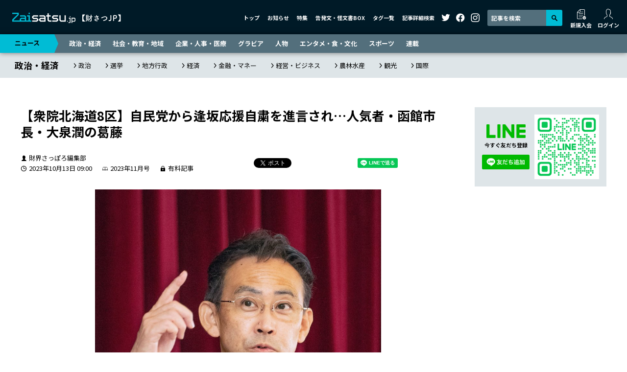

--- FILE ---
content_type: text/html; charset=UTF-8
request_url: https://zaisatsu.jp/news/article-37896/
body_size: 50896
content:
<!DOCTYPE html>
<html lang="ja">
<head>
<!-- Google tag (gtag.js) -->
<script async src="https://www.googletagmanager.com/gtag/js?id=G-016S4QTPYF"></script>
<script>
  window.dataLayer = window.dataLayer || [];
  function gtag(){dataLayer.push(arguments);}
  gtag('js', new Date());

  gtag('config', 'G-016S4QTPYF');
</script>
<!-- Google tag (gtag.js) -->
<script async src="https://www.googletagmanager.com/gtag/js?id=UA-57563446-2"></script>
<script>
  window.dataLayer = window.dataLayer || [];
  function gtag(){dataLayer.push(arguments);}
  gtag('js', new Date());

  gtag('config', 'UA-57563446-2');
</script>
<meta charset="UTF-8">
<meta name="viewport" content="width=device-width, initial-scale=1">
<meta http-equiv="X-UA-Compatible" content="IE=edge">
<link rel="preconnect" href="https://fonts.googleapis.com">
<link rel="preconnect" href="https://fonts.gstatic.com" crossorigin>
<link href="https://fonts.googleapis.com/css2?family=Noto+Sans+JP:wght@400;700&display=swap" rel="stylesheet">
<link rel="stylesheet" href="/wp-content/themes/zaisatsu.jp/assets/css/style.min.css?2">
<style>
  .aside-line{
    background: #dee5e8;
    padding: 15px;
    display: flex;
    align-items: center;
    max-width: 269px;
    margin: 0 auto 40px;
  }
  .aside-line_sp{
    margin-bottom: 30px;
  }
  .aside-line-content{
    width: 120px;
    padding-right: 10px;
  }
  .aside-line-title{
    text-align: center;
  }
  .aside-line-title img {
    width: 80px;
    margin-bottom: 5px;
  }
  .aside-line-title p {
    font-size: 11px;
    font-weight: bold;
    margin-bottom: 10px;
  }
  .aside-line-ID {
    background: #fff;
    font-size: 12px;
    line-height: 1.25;
    padding: 3px 0;
    margin-bottom: 8px;
    text-align: center;
  }
  .aside-line-ID dt {
    font-weight: bold;
  }
  .aside-line-ID dd {
    color: #00b900;
    font-weight: bold;
    margin-bottom: 0;
  }
  .aside-line-img{
    width: 149px;
  }
  @media (min-width: 1012px){
    .aside-line_sp{
      display: none;
    }
  }
  #enquete_conf .gHeader, #update_card .gHeader { z-index: 9998; }
  .homeNews-article-heading,
  .article-md-heading {
    word-break: break-all;
  }
</style>
<meta name="description" content="「与党とのパイプ」で、首長が頼りにするのは地元選出の国会議員。だが、野党の衆院議員の応援を受けて当選した。次期衆院選でどちらを重要視するのか。函館市長の大泉潤、どうでしょう。（敬称略） 市長選のことは水に流して…… 　今...">
<meta property="og:url" content="https://zaisatsu.jp/news/article-37896/">
<meta property="og:title" content="【衆院北海道8区】自民党から逢坂応援自粛を進言され…人気者・函館市長・大泉潤の葛藤 ｜ ニュース ｜ Zaisatsu.jp【財さつJP】">
<meta property="og:description" content="「与党とのパイプ」で、首長が頼りにするのは地元選出の国会議員。だが、野党の衆院議員の応援を受けて当選した。次期衆院選でどちらを重要視するのか。函館市長の大泉潤、どうでしょう。（敬称略） 市長選のことは水に流して…… 　今...">
<meta property="og:site_name" content="Zaisatsu.jp【財さつJP】">
<meta property="og:image" content="https://zaisatsu.jp/wp-content/uploads/2022/12/461bc81174140bb3934b6e87e01aafe1-1196x1794.jpg">
<meta name="twitter:card" content="summary_large_image">
<meta name="twitter:site" content="@zaisatsu">
<meta name="author" content="株式会社財界さっぽろ">
<link rel="shortcut icon" href="/favicon.ico" type="image/vnd.microsoft.icon">
<link rel="icon" href="/favicon.ico" type="image/vnd.microsoft.icon">
<link rel="apple-touch-icon" href="/apple-touch-icon.png" sizes="180×180">
<title>【衆院北海道8区】自民党から逢坂応援自粛を進言され…人気者・函館市長・大泉潤の葛藤 ｜ ニュース ｜ Zaisatsu.jp【財さつJP】</title>
<meta name='robots' content='max-image-preview:large' />
<link rel='dns-prefetch' href='//s.w.org' />
<link rel='stylesheet' id='wp-block-library-css'  href='https://zaisatsu.jp/wp-includes/css/dist/block-library/style.min.css?ver=6.0' type='text/css' media='all' />
<style id='global-styles-inline-css' type='text/css'>
body{--wp--preset--color--black: #000000;--wp--preset--color--cyan-bluish-gray: #abb8c3;--wp--preset--color--white: #ffffff;--wp--preset--color--pale-pink: #f78da7;--wp--preset--color--vivid-red: #cf2e2e;--wp--preset--color--luminous-vivid-orange: #ff6900;--wp--preset--color--luminous-vivid-amber: #fcb900;--wp--preset--color--light-green-cyan: #7bdcb5;--wp--preset--color--vivid-green-cyan: #00d084;--wp--preset--color--pale-cyan-blue: #8ed1fc;--wp--preset--color--vivid-cyan-blue: #0693e3;--wp--preset--color--vivid-purple: #9b51e0;--wp--preset--gradient--vivid-cyan-blue-to-vivid-purple: linear-gradient(135deg,rgba(6,147,227,1) 0%,rgb(155,81,224) 100%);--wp--preset--gradient--light-green-cyan-to-vivid-green-cyan: linear-gradient(135deg,rgb(122,220,180) 0%,rgb(0,208,130) 100%);--wp--preset--gradient--luminous-vivid-amber-to-luminous-vivid-orange: linear-gradient(135deg,rgba(252,185,0,1) 0%,rgba(255,105,0,1) 100%);--wp--preset--gradient--luminous-vivid-orange-to-vivid-red: linear-gradient(135deg,rgba(255,105,0,1) 0%,rgb(207,46,46) 100%);--wp--preset--gradient--very-light-gray-to-cyan-bluish-gray: linear-gradient(135deg,rgb(238,238,238) 0%,rgb(169,184,195) 100%);--wp--preset--gradient--cool-to-warm-spectrum: linear-gradient(135deg,rgb(74,234,220) 0%,rgb(151,120,209) 20%,rgb(207,42,186) 40%,rgb(238,44,130) 60%,rgb(251,105,98) 80%,rgb(254,248,76) 100%);--wp--preset--gradient--blush-light-purple: linear-gradient(135deg,rgb(255,206,236) 0%,rgb(152,150,240) 100%);--wp--preset--gradient--blush-bordeaux: linear-gradient(135deg,rgb(254,205,165) 0%,rgb(254,45,45) 50%,rgb(107,0,62) 100%);--wp--preset--gradient--luminous-dusk: linear-gradient(135deg,rgb(255,203,112) 0%,rgb(199,81,192) 50%,rgb(65,88,208) 100%);--wp--preset--gradient--pale-ocean: linear-gradient(135deg,rgb(255,245,203) 0%,rgb(182,227,212) 50%,rgb(51,167,181) 100%);--wp--preset--gradient--electric-grass: linear-gradient(135deg,rgb(202,248,128) 0%,rgb(113,206,126) 100%);--wp--preset--gradient--midnight: linear-gradient(135deg,rgb(2,3,129) 0%,rgb(40,116,252) 100%);--wp--preset--duotone--dark-grayscale: url('#wp-duotone-dark-grayscale');--wp--preset--duotone--grayscale: url('#wp-duotone-grayscale');--wp--preset--duotone--purple-yellow: url('#wp-duotone-purple-yellow');--wp--preset--duotone--blue-red: url('#wp-duotone-blue-red');--wp--preset--duotone--midnight: url('#wp-duotone-midnight');--wp--preset--duotone--magenta-yellow: url('#wp-duotone-magenta-yellow');--wp--preset--duotone--purple-green: url('#wp-duotone-purple-green');--wp--preset--duotone--blue-orange: url('#wp-duotone-blue-orange');--wp--preset--font-size--small: 13px;--wp--preset--font-size--medium: 20px;--wp--preset--font-size--large: 36px;--wp--preset--font-size--x-large: 42px;}.has-black-color{color: var(--wp--preset--color--black) !important;}.has-cyan-bluish-gray-color{color: var(--wp--preset--color--cyan-bluish-gray) !important;}.has-white-color{color: var(--wp--preset--color--white) !important;}.has-pale-pink-color{color: var(--wp--preset--color--pale-pink) !important;}.has-vivid-red-color{color: var(--wp--preset--color--vivid-red) !important;}.has-luminous-vivid-orange-color{color: var(--wp--preset--color--luminous-vivid-orange) !important;}.has-luminous-vivid-amber-color{color: var(--wp--preset--color--luminous-vivid-amber) !important;}.has-light-green-cyan-color{color: var(--wp--preset--color--light-green-cyan) !important;}.has-vivid-green-cyan-color{color: var(--wp--preset--color--vivid-green-cyan) !important;}.has-pale-cyan-blue-color{color: var(--wp--preset--color--pale-cyan-blue) !important;}.has-vivid-cyan-blue-color{color: var(--wp--preset--color--vivid-cyan-blue) !important;}.has-vivid-purple-color{color: var(--wp--preset--color--vivid-purple) !important;}.has-black-background-color{background-color: var(--wp--preset--color--black) !important;}.has-cyan-bluish-gray-background-color{background-color: var(--wp--preset--color--cyan-bluish-gray) !important;}.has-white-background-color{background-color: var(--wp--preset--color--white) !important;}.has-pale-pink-background-color{background-color: var(--wp--preset--color--pale-pink) !important;}.has-vivid-red-background-color{background-color: var(--wp--preset--color--vivid-red) !important;}.has-luminous-vivid-orange-background-color{background-color: var(--wp--preset--color--luminous-vivid-orange) !important;}.has-luminous-vivid-amber-background-color{background-color: var(--wp--preset--color--luminous-vivid-amber) !important;}.has-light-green-cyan-background-color{background-color: var(--wp--preset--color--light-green-cyan) !important;}.has-vivid-green-cyan-background-color{background-color: var(--wp--preset--color--vivid-green-cyan) !important;}.has-pale-cyan-blue-background-color{background-color: var(--wp--preset--color--pale-cyan-blue) !important;}.has-vivid-cyan-blue-background-color{background-color: var(--wp--preset--color--vivid-cyan-blue) !important;}.has-vivid-purple-background-color{background-color: var(--wp--preset--color--vivid-purple) !important;}.has-black-border-color{border-color: var(--wp--preset--color--black) !important;}.has-cyan-bluish-gray-border-color{border-color: var(--wp--preset--color--cyan-bluish-gray) !important;}.has-white-border-color{border-color: var(--wp--preset--color--white) !important;}.has-pale-pink-border-color{border-color: var(--wp--preset--color--pale-pink) !important;}.has-vivid-red-border-color{border-color: var(--wp--preset--color--vivid-red) !important;}.has-luminous-vivid-orange-border-color{border-color: var(--wp--preset--color--luminous-vivid-orange) !important;}.has-luminous-vivid-amber-border-color{border-color: var(--wp--preset--color--luminous-vivid-amber) !important;}.has-light-green-cyan-border-color{border-color: var(--wp--preset--color--light-green-cyan) !important;}.has-vivid-green-cyan-border-color{border-color: var(--wp--preset--color--vivid-green-cyan) !important;}.has-pale-cyan-blue-border-color{border-color: var(--wp--preset--color--pale-cyan-blue) !important;}.has-vivid-cyan-blue-border-color{border-color: var(--wp--preset--color--vivid-cyan-blue) !important;}.has-vivid-purple-border-color{border-color: var(--wp--preset--color--vivid-purple) !important;}.has-vivid-cyan-blue-to-vivid-purple-gradient-background{background: var(--wp--preset--gradient--vivid-cyan-blue-to-vivid-purple) !important;}.has-light-green-cyan-to-vivid-green-cyan-gradient-background{background: var(--wp--preset--gradient--light-green-cyan-to-vivid-green-cyan) !important;}.has-luminous-vivid-amber-to-luminous-vivid-orange-gradient-background{background: var(--wp--preset--gradient--luminous-vivid-amber-to-luminous-vivid-orange) !important;}.has-luminous-vivid-orange-to-vivid-red-gradient-background{background: var(--wp--preset--gradient--luminous-vivid-orange-to-vivid-red) !important;}.has-very-light-gray-to-cyan-bluish-gray-gradient-background{background: var(--wp--preset--gradient--very-light-gray-to-cyan-bluish-gray) !important;}.has-cool-to-warm-spectrum-gradient-background{background: var(--wp--preset--gradient--cool-to-warm-spectrum) !important;}.has-blush-light-purple-gradient-background{background: var(--wp--preset--gradient--blush-light-purple) !important;}.has-blush-bordeaux-gradient-background{background: var(--wp--preset--gradient--blush-bordeaux) !important;}.has-luminous-dusk-gradient-background{background: var(--wp--preset--gradient--luminous-dusk) !important;}.has-pale-ocean-gradient-background{background: var(--wp--preset--gradient--pale-ocean) !important;}.has-electric-grass-gradient-background{background: var(--wp--preset--gradient--electric-grass) !important;}.has-midnight-gradient-background{background: var(--wp--preset--gradient--midnight) !important;}.has-small-font-size{font-size: var(--wp--preset--font-size--small) !important;}.has-medium-font-size{font-size: var(--wp--preset--font-size--medium) !important;}.has-large-font-size{font-size: var(--wp--preset--font-size--large) !important;}.has-x-large-font-size{font-size: var(--wp--preset--font-size--x-large) !important;}
</style>
<script type='text/javascript' src='https://zaisatsu.jp/wp-includes/js/jquery/jquery.min.js?ver=3.6.0' id='jquery-core-js'></script>
<script type='text/javascript' src='https://zaisatsu.jp/wp-includes/js/jquery/jquery-migrate.min.js?ver=3.3.2' id='jquery-migrate-js'></script>
<link rel="alternate" type="application/json+oembed" href="https://zaisatsu.jp/wp-json/oembed/1.0/embed?url=https%3A%2F%2Fzaisatsu.jp%2Fnews%2Farticle-37896%2F" />
<link rel="alternate" type="text/xml+oembed" href="https://zaisatsu.jp/wp-json/oembed/1.0/embed?url=https%3A%2F%2Fzaisatsu.jp%2Fnews%2Farticle-37896%2F&#038;format=xml" />
<link rel="canonical" href="https://zaisatsu.jp/news/article-37896/">
</head>
<body>

		<header class="gHeader">
		<div class="gHeader-inner">
			<a href="/" class="gHeader-logo">
				<img src="/wp-content/themes/zaisatsu.jp/assets/img/logo.svg" alt="Zaisatsu.jp【財さつJP】">
			</a>
			<nav class="gHeader-nav">
				<ul class="gHeader-nav-menu">
					<li><a href="/">トップ</a></li>
					<li><a href="/info/">お知らせ</a></li>
					<li><a href="/special/">特集</a></li>
					<li><a href="/leaks/">告発文・怪文書BOX</a></li>
					<li><a href="/tag/">タグ一覧</a></li>
					<li><a href="#searchModal" class="openModal">記事詳細検索</a></li>
				</ul>
				<ul class="gHeader-nav-sns">
					<li><a href="https://twitter.com/zaisatsu/" target="_blank"><i class="icon-twitter"></i></a></li>
					<li><a href="https://www.facebook.com/zaikaisapporo/" target="_blank"><i class="icon-facebook"></i></a></li>
					<li><a href="https://www.instagram.com/zaisatsu/" target="_blank"><i class="icon-instagram"></i></a></li>
				</ul>
				<div class="gHeader-nav-search">
					<form id="cse-search-box" action="https://google.com/cse">
						<input type="hidden" name="cx" value="f5d26299e566b9bda" />
						<input type="hidden" name="ie" value="UTF-8" />
						<input type="text" name="q" size="31" placeholder="記事を検索" />
						<button type="submit" name="sa" value="Search"><i class="icon-search"></i></button>
					</form>
				</div>
				<ul id="logMenu1" class="gHeader-nav-login"></ul>
			</nav>
			<nav class="gHeader-spNav">
				<ul id="logMenu2"></ul>
			</nav>
			<button class="gHeader-btn">
				<span></span>
				<span></span>
				<span></span>
			</button>
		</div>
	</header>

	<nav class="gNav d-print-none">
		<div class="gNav-inner">
			<p><a href="/news/">ニュース</a></p>
			<ul>
				<li><a href="/news_category/politics-and-economics/">政治・経済</a></li>
				<li><a href="/news_category/society-and-education-and-area/">社会・教育・地域</a></li>
				<li><a href="/news_category/company-and-hr-and-medical-care/">企業・人事・医療</a></li>
				<li><a href="/news_category/gravure/">グラビア</a></li>
				<li><a href="/news_category/person/">人物</a></li>
				<li><a href="/news_category/entertainment-and-food-and-culture/">エンタメ・食・文化</a></li>
				<li><a href="/news_category/sports/">スポーツ</a></li>
				<li><a href="/news_category/serial/">連載</a></li>
			</ul>
		</div>
	</nav>
			<nav class="breadcrumb">
			<div class="breadcrumb-inner">
									<p class="breadcrumb-heading"><a href="https://zaisatsu.jp/news_category/politics-and-economics/">政治・経済</a></p>
													<ul class="breadcrumb-list">
													<li><a href="https://zaisatsu.jp/news_category/politics-and-economics/politics/">政治</a></li>
													<li><a href="https://zaisatsu.jp/news_category/politics-and-economics/election/">選挙</a></li>
													<li><a href="https://zaisatsu.jp/news_category/politics-and-economics/local-administration/">地方行政</a></li>
													<li><a href="https://zaisatsu.jp/news_category/politics-and-economics/economics/">経済</a></li>
													<li><a href="https://zaisatsu.jp/news_category/politics-and-economics/finance-and-money/">金融・マネー</a></li>
													<li><a href="https://zaisatsu.jp/news_category/politics-and-economics/management-and-business/">経営・ビジネス</a></li>
													<li><a href="https://zaisatsu.jp/news_category/politics-and-economics/agriculture-forestry-and-fisheries/">農林水産</a></li>
													<li><a href="https://zaisatsu.jp/news_category/politics-and-economics/sightseeing/">観光</a></li>
													<li><a href="https://zaisatsu.jp/news_category/politics-and-economics/international/">国際</a></li>
											</ul>
							</div>
		</nav>
	
<div class="container-xl">
	<div class="contents">

		<main class="main">
											<article class="entry">
						<header class="entry-header">
							<h1 class="entry-heading">【衆院北海道8区】自民党から逢坂応援自粛を進言され…人気者・函館市長・大泉潤の葛藤</h1>
															<div class="entry-meta">
									<div class="entry-status">
																					<span class="entry-author">財界さっぽろ編集部</span>
																				<div class="entry-status-inner">
											<span class="entry-date">2023年10月13日 09:00</span>
																							<span class="entry-number">
												2023年11月号												</span>
																																		<span class="entry-paid">有料記事</span>
																					</div>
									</div>
									<ul class="entry-sns">
										<li class="entry-sns-twitter">
											<a href="https://twitter.com/share?ref_src=twsrc%5Etfw" class="twitter-share-button" data-show-count="false">Tweet</a>
											<script async src="https://platform.twitter.com/widgets.js" charset="utf-8"></script>
										</li>
										<li class="entry-sns-hatena">
											<a href="https://b.hatena.ne.jp/entry/" class="hatena-bookmark-button" data-hatena-bookmark-layout="basic-label-counter" data-hatena-bookmark-lang="ja" title="このエントリーをはてなブックマークに追加"><img src="https://b.st-hatena.com/images/v4/public/entry-button/button-only@2x.png" alt="このエントリーをはてなブックマークに追加" width="20" height="20" style="border: none;" /></a>
											<script type="text/javascript" src="https://b.st-hatena.com/js/bookmark_button.js" charset="utf-8" async="async"></script>
										</li>
										<li class="entry-sns-line">
											<div class="line-it-button" data-lang="ja" data-type="share-a" data-env="REAL" data-url="https://zaisatsu.jp/news/article-37896/" data-color="default" data-size="small" data-count="false" data-ver="3" style="display: none;"></div>
											<script src="https://www.line-website.com/social-plugins/js/thirdparty/loader.min.js" async="async" defer="defer"></script>
										</li>
										<li class="entry-sns-facebook">
											<iframe src="https://www.facebook.com/plugins/share_button.php?href=https://zaisatsu.jp/news/article-37896/&layout=button_count&size=small&width=130&height=20&appId" width="120" height="20" style="border:none;overflow:hidden" scrolling="no" frameborder="0" allowfullscreen="true" allow="autoplay; clipboard-write; encrypted-media; picture-in-picture; web-share"></iframe>
										</li>
									</ul>
								</div>
													</header>
														<div class="entry-mv" style="max-width: 584px">
									<figure class="entry-mv-img">
										<img data-src="https://zaisatsu.jp/wp-content/uploads/2022/12/461bc81174140bb3934b6e87e01aafe1-887x1331.jpg" class="lazyload ls" alt="">
																					<figcaption class="entry-mv-copyright">&copy;財界さっぽろ</figcaption>
																			</figure>
																			<p class="entry-mv-caption">大泉潤函館市長</p>
																	</div>
																			<div class="entry-body">
								「与党とのパイプ」で、首長が頼りにするのは地元選出の国会議員。だが、野党の衆院議員の応援を受けて当選した。次期衆院選でどちらを重要視するのか。函館市長の大泉潤、どうでしょう。（敬称略）



市長選のことは水に流して……



　今年４月の函館市長選の投開票日、大泉潤の選対事務所の最前列にキーパーソン2人が腰をかけていた。　　1人は大泉擁立の中心人物と言われ...							</div>
							<div class="entry-detail entry-detail_locked">
								<p id="entry-detail-message" class="entry-detail-message"><span></span>（残り1766文字）</p>
								<div id="entry-detail-menu"></div>
							</div>
							<!-- <p class="entry-soon">有料会員申し込みと有料記事閲覧は近日中にオープンとなっております。<br class="d-xs-n">ご利用が可能になり次第、当サイトおよび「財界さっぽろオンライン」、<br class="d-xs-n">当社SNSにて告知いたします。ご期待ください。<br><br>財さつJP<br><a href="https://zaisatsu.jp/">https://zaisatsu.jp/</a><br><br>財界さっぽろオンライン<br><a href="https://www.zaikaisapporo.co.jp/" target="_blank">https://www.zaikaisapporo.co.jp/</a><br><br>財界さっぽろ編集部公式Twitter<br><a href="https://twitter.com/zaisatsu" target="_blank">https://twitter.com/zaisatsu</a><br><br>財界さっぽろ公式Facebook<br><a href="https://www.facebook.com/" target="_blank">https://www.facebook.com/</a></p> -->
							<div class="entry-ad"><script async src="https://pagead2.googlesyndication.com/pagead/js/adsbygoogle.js?client=ca-pub-2918060373293905"
     crossorigin="anonymous"></script>
<ins class="adsbygoogle"
     style="display:block; text-align:center;"
     data-ad-layout="in-article"
     data-ad-format="fluid"
     data-ad-client="ca-pub-2918060373293905"
     data-ad-slot="8639819682"></ins>
<script>
     (adsbygoogle = window.adsbygoogle || []).push({});
</script></div>											</article>
								<div class="copy-btn-wrap">
					<button class="copy-btn" data-clipboard-text="【衆院北海道8区】自民党から逢坂応援自粛を進言され…人気者・函館市長・大泉潤の葛藤 | Zaisatsu.jp【財さつJP】&#010;https://zaisatsu.jp/news/article-37896/">
						<span class="_default-text">この記事のタイトルとURLをコピーする<span class="copy-btn-icon"><svg xmlns="http://www.w3.org/2000/svg" viewBox="0 0 384 512"><path d="M0 64C0 28.7 28.7 0 64 0H224V128c0 17.7 14.3 32 32 32H384V448c0 35.3-28.7 64-64 64H64c-35.3 0-64-28.7-64-64V64zm384 64H256V0L384 128z"/></svg></span></span>
						<span class="_complete-text">コピーが完了しました</span>
					</button>
				</div>
									<section class="entry-recommend">
						<h2 class="entry-recommend-heading">こちらもおすすめ</h2>
						<div class="entry-recommend-block">
															<article class="article-sm">
									<div class="article-sm-container">
										<div class="article-sm-img">
											<a href="https://zaisatsu.jp/news/article-61618/"><img data-src="https://zaisatsu.jp/wp-content/uploads/2026/01/00cf350995ec2942fdc33ad23f5d7e04-344x224.jpg" class="lazyload ls" alt="" style="object-position: 50% 20%"></a>
										</div>
										<div class="article-sm-inner">
																							<p class="article-sm-mainCat"><a href="https://zaisatsu.jp/special/article-61606/"><span>特集</span>【特集】帯広“地殻変動”</a></p>
																						<h4 class="article-sm-heading"><a href="https://zaisatsu.jp/news/article-61618/">上野庸介（自民市議）・柏尾哲哉（地元出身弁護士）が出馬へ、ついに5選決断？“退陣勧告”にブチ切れた米沢則寿市長<i class="icon-lock"></i></a></h4>
										</div>
									</div>
								</article>

																											<script async src="https://pagead2.googlesyndication.com/pagead/js/adsbygoogle.js?client=ca-pub-2918060373293905" crossorigin="anonymous"></script>
										<ins class="adsbygoogle" style="display:block" data-ad-format="fluid" data-ad-layout-key="-hh+i+1u-et+jf" data-ad-client="ca-pub-2918060373293905" data-ad-slot="7882379004"></ins>
										<script>
											(adsbygoogle = window.adsbygoogle || []).push({});
										</script>
																																			
								
								
																							<article class="article-sm">
									<div class="article-sm-container">
										<div class="article-sm-img">
											<a href="https://zaisatsu.jp/news/article-61733/"><img data-src="https://zaisatsu.jp/wp-content/uploads/2025/06/3e3fed98885f631b2bf2e40fd3f37d0a-344x229.jpg" class="lazyload ls" alt="" style="object-position: 50% 20%"></a>
										</div>
										<div class="article-sm-inner">
																							<p class="article-sm-mainCat"><a href="https://zaisatsu.jp/special/article-61606/"><span>特集</span>【特集】帯広“地殻変動”</a></p>
																						<h4 class="article-sm-heading"><a href="https://zaisatsu.jp/news/article-61733/">＜衆議院北海道11区＞敵は身内にあり！自民党・中川紘一陣営がやきもきする伯母・中川郁子出馬説<i class="icon-lock"></i></a></h4>
										</div>
									</div>
								</article>

																																				<script async src="https://pagead2.googlesyndication.com/pagead/js/adsbygoogle.js?client=ca-pub-2918060373293905" crossorigin="anonymous"></script>
										<ins class="adsbygoogle" style="display:block" data-ad-format="fluid" data-ad-layout-key="-hh+i+1u-et+jf" data-ad-client="ca-pub-2918060373293905" data-ad-slot="8194166358"></ins>
										<script>
											(adsbygoogle = window.adsbygoogle || []).push({});
										</script>
																										
								
								
																							<article class="article-sm">
									<div class="article-sm-container">
										<div class="article-sm-img">
											<a href="https://zaisatsu.jp/news/article-61250/"><img data-src="https://zaisatsu.jp/wp-content/uploads/2025/12/111A8305-344x516.jpg" class="lazyload ls" alt="" style="object-position: 50% 20%"></a>
										</div>
										<div class="article-sm-inner">
																							<p class="article-sm-mainCat"><a href="https://zaisatsu.jp/news_category/politics-and-economics/election/">選挙</a></p>
																						<h4 class="article-sm-heading"><a href="https://zaisatsu.jp/news/article-61250/">支えて、支えて、支える。ホクレン会長の〝覚悟〟<i class="icon-lock"></i></a></h4>
										</div>
									</div>
								</article>

																																													<script async src="https://pagead2.googlesyndication.com/pagead/js/adsbygoogle.js?client=ca-pub-2918060373293905" crossorigin="anonymous"></script>
										<ins class="adsbygoogle" style="display:block" data-ad-format="fluid" data-ad-layout-key="-hh+i+1u-et+jf" data-ad-client="ca-pub-2918060373293905" data-ad-slot="2175552913"></ins>
										<script>
											(adsbygoogle = window.adsbygoogle || []).push({});
										</script>
																	
								
								
														</div>
					</section>
													<section class="entry-keyword">
						<h2 class="entry-keyword-heading">関連キーワード</h2>
						<ul class="entry-keyword-list">
															<li><a href="https://zaisatsu.jp/news_tag/tag-410/">衆院選</a></li>
															<li><a href="https://zaisatsu.jp/news_tag/tag-588/">北海道8区</a></li>
															<li><a href="https://zaisatsu.jp/news_tag/tag-265/">逢坂誠二</a></li>
															<li><a href="https://zaisatsu.jp/news_tag/tag-640/">立憲民主党</a></li>
															<li><a href="https://zaisatsu.jp/news_tag/tag-401/">自民党</a></li>
															<li><a href="https://zaisatsu.jp/news_tag/tag-1732/">向山淳</a></li>
															<li><a href="https://zaisatsu.jp/news_tag/tag-553/">函館市</a></li>
															<li><a href="https://zaisatsu.jp/news_tag/tag-490/">大泉潤</a></li>
															<li><a href="https://zaisatsu.jp/news_tag/tag-342/">公明党</a></li>
													</ul>
					</section>
									</main>

					<aside class="aside">
				<div class="aside-line">
					<div class="aside-line-content">
						<div class="aside-line-title">
							<img data-src="https://zaisatsu.jp/wp-content/themes/zaisatsu.jp/assets/img/line.svg" class="lazyload ls" alt="LINE">
							<p>今すぐ友だち登録</p>
						</div>
						<!-- <div class="aside-line-ID">
							<dt>登録ID</dt>
							<dd>@zaisatsuJP</dd>
						</div> -->
						<a href="https://lin.ee/ojFxKhq"><img src="https://scdn.line-apps.com/n/line_add_friends/btn/ja.png" alt="友だち追加" height="36" border="0"></a>
					</div>
					<div class="aside-line-img">
						<img src="https://qr-official.line.me/gs/M_215fanjf_GW.png">
					</div>
				</div>
				<div class="aside-ad"><script async src="https://pagead2.googlesyndication.com/pagead/js/adsbygoogle.js?client=ca-pub-2918060373293905"
     crossorigin="anonymous"></script>
<ins class="adsbygoogle"
     style="display:block; text-align:center;"
     data-ad-layout="in-article"
     data-ad-format="fluid"
     data-ad-client="ca-pub-2918060373293905"
     data-ad-slot="5081570826"></ins>
<script>
     (adsbygoogle = window.adsbygoogle || []).push({});
</script></div>				<div class="aside-ranking">
					<h3 class="aside-ranking-heading">アクセスランキング</h3>
					<ul class="aside-ranking-tab">
						<li><a href="#ranking-day" class="aside-ranking-tab-btn _active">今日</a></li>
						<li><a href="#ranking-week" class="aside-ranking-tab-btn">今週</a></li>
						<li><a href="#ranking-month" class="aside-ranking-tab-btn">今月</a></li>
					</ul>
					<ul class="aside-ranking-contents">
						<li id="ranking-day" class="aside-ranking-term _active"></li>
						<li id="ranking-week" class="aside-ranking-term"></li>
						<li id="ranking-month" class="aside-ranking-term"></li>
					</ul>
				</div>
								<div class="aside-banner">
															<a href="/leaksform/" target="_self"><img data-src="https://zaisatsu.jp/wp-content/uploads/2024/03/banner-leaksform.jpg" class="lazyload ls" alt=""></a>
															<a href="https://www.doctors-voice.com/" target="_blank"><img data-src="https://zaisatsu.jp/wp-content/uploads/2024/03/banner3.jpg" class="lazyload ls" alt=""></a>
															<a href="https://zaisatsu.jp/news_category/serial/editor-in-chief-murmur/" target="_self"><img data-src="https://zaisatsu.jp/wp-content/uploads/2024/12/d23d7682d0dcb7cc14be2285e647ebee.jpg" class="lazyload ls" alt=""></a>
															<a href="https://zaisatsu.jp/special/article-56174/" target="_self"><img data-src="https://zaisatsu.jp/wp-content/uploads/2025/05/6e07b2943671c6010028c2901e792f84-1.jpg" class="lazyload ls" alt=""></a>
															<a href="" target="_blank"><img data-src="" class="lazyload ls" alt=""></a>
									</div>
								<div class="aside-sns">
					<h3 class="aside-sns-heading">SNSでも最新情報を発信中！</h3>
					<ul class="aside-sns-list">
						<li><a href="https://twitter.com/zaisatsu/" target="_blank"><img src="https://zaisatsu.jp/wp-content/themes/zaisatsu.jp/assets/img/follow-twitter.svg" alt="フォローする"></a></li>
						<li><a href="https://www.facebook.com/zaikaisapporo/" target="_blank"><img src="https://zaisatsu.jp/wp-content/themes/zaisatsu.jp/assets/img/follow-facebook.svg" alt="フォローする"></a></li>
						<li><a href="https://www.instagram.com/zaisatsu/" target="_blank"><img src="https://zaisatsu.jp/wp-content/themes/zaisatsu.jp/assets/img/follow-instagram.svg" alt="フォローする"></a></li>
					</ul>
				</div>
								<div class="aside-leaks">
					<h3 class="aside-leaks-heading"><a href="/leaks/"><img data-src="https://zaisatsu.jp/wp-content/themes/zaisatsu.jp/assets/img/leaks-title.jpg" class="lazyload ls" alt="告発文・怪文書BOX"></a></h3>
					<!-- <h3 class="aside-leaks-heading"><a href="/leaks/"><em>告発文</em>・怪文書BOX</a></h3> -->
					<div class="aside-leaks-contents">
												<article class="aside-leaks-article">
							<a href="https://zaisatsu.jp/leaks/article-22970/" class="aside-leaks-article-link">
								<h4 class="aside-leaks-article-heading">札幌の半グレ組織<i class="icon-lock"></i></h4>
							</a>
						</article>
												<article class="aside-leaks-article">
							<a href="https://zaisatsu.jp/leaks/article-22971/" class="aside-leaks-article-link">
								<h4 class="aside-leaks-article-heading">我が物顔で振る舞う道内大手企業中途入社幹部<i class="icon-lock"></i></h4>
							</a>
						</article>
												<article class="aside-leaks-article">
							<a href="https://zaisatsu.jp/leaks/article-14845/" class="aside-leaks-article-link">
								<h4 class="aside-leaks-article-heading">未回収金を自腹負担させるブラック企業<i class="icon-lock"></i></h4>
							</a>
						</article>
												<article class="aside-leaks-article">
							<a href="https://zaisatsu.jp/leaks/article-10470/" class="aside-leaks-article-link">
								<h4 class="aside-leaks-article-heading">商店街のお祭りで‥‥<i class="icon-lock"></i></h4>
							</a>
						</article>
											</div>
				</div>
								<div class="aside-ad"><script async src="https://pagead2.googlesyndication.com/pagead/js/adsbygoogle.js?client=ca-pub-2918060373293905"
     crossorigin="anonymous"></script>
<ins class="adsbygoogle"
     style="display:block; text-align:center;"
     data-ad-layout="in-article"
     data-ad-format="fluid"
     data-ad-client="ca-pub-2918060373293905"
     data-ad-slot="3576917461"></ins>
<script>
     (adsbygoogle = window.adsbygoogle || []).push({});
</script></div>								<div class="aside-info">
					<h3 class="aside-info-heading"><a href="/info/">お知らせ</a></h3>
										<article class="aside-info-article">
						<a href="https://zaisatsu.jp/info/article-45688/" class="aside-info-article-link">
							<h4 class="aside-info-article-heading">クレジットカードが期限切れとなってる有料会員のお客様へ大事なお知らせ</h4>
						</a>
					</article>
									</div>
							</aside>

	</div>
</div>

	    <footer class="gFooter">
		<section class="gFooter-register">
			<div class="container-xl">
				<div class="gFooter-register-inner">
					<h2 class="gFooter-register-heading"><i class="icon-register"></i>会員登録はこちら</h2>
					<p class="gFooter-register-text">月刊財界さっぽろ本誌以外、Webのどこにも出ていない北海道の政治・経済記事5000本以上が毎月550円（税込）で読み放題！財さつJP独自記事も続々！</p>
					<a href="/reg/" class="btn">新規会員登録</a>
				</div>
			</div>
		</section>
		<section class="gFooter-magazine">
			<div class="container-xl">
				<div class="gFooter-magazine-inner">
					<h2 class="gFooter-magazine-heading"><i class="icon-book"></i>本誌の紹介</h2>
					<p class="gFooter-magazine-text"><span>毎月15日発売</span></p>
					<div class="gFooter-magazine-img">
						<a href="https://www.zaikaisapporo.co.jp/magazine/poster.php" target="_blank">
							<div class="gFooter-magazine-img-item1">
								<h3 class="gFooter-magazine-img-item1-title">最新号の目次</h3>
								<img src="https://www.zaikaisapporo.co.jp/usrimg/top_image.jpg" alt="">
							</div>
							<div class="gFooter-magazine-img-item2">
							<h3 class="gFooter-magazine-img-item2-title">中吊り広告</h3>
								<img src="https://www.zaikaisapporo.co.jp/usrimg/image1.jpg" alt="">
							</div>
						</a>
					</div>
					<ul class="gFooter-magazine-btns">
						<li><a href="https://zaikaisapporo.ocnk.net/product-list/3" target="_blank" class="gFooter-magazine-btn">バックナンバーの購入</a></li>
						<li><a href="https://www.zaikaisapporo.co.jp/subscription/" target="_blank" class="gFooter-magazine-btn">定期購読・都内での販売書店</a></li>
					</ul>
				</div>
			</div>
		</section>
		<nav class="gFooter-nav">
			<ul>
				<li><a href="https://www.zaikaisapporo.co.jp/outline/" target="_blank">会社概要</a></li>
				<li><a href="https://www.zaikaisapporo.co.jp/publication/" target="_blank">出版物</a></li>
				<li><a href="https://www.zaikaisapporo.co.jp/pp/" target="_blank">個人情報の取り扱いについて</a></li>
				<li><a href="/tokutei/">特定商取引法に基づく表記</a></li>
				<li><a href="/kiyaku/">利用規約</a></li>
				<li><a href="/contact/">お問い合わせ</a></li>
				<li><a href="/sitemap/">サイトマップ</a></li>
			</ul>
		</nav>
		<p class="gFooter-copyright">copyright&copy;2007-ZaikaiSapporo Co.,Ltd. All rights reserved.</p>
	</footer>

	<div id="searchModal" class="modal-layer">
		<div class="modal-container">
			<div class="modal">
				<button class="modal-close"></button>
				<div class="searchBox">
					<h3 class="searchBox-heading">記事詳細検索</h3>
					                    <form action="https://zaisatsu.jp/search/" method="get" class="searchBox-form">
						<div class="searchBox-form-block">
							<label for="searchBox-keyword" class="searchBox-form-block-label">キーワード</label>
							<div class="searchBox-form-block-main">
								<input name="keyword" id="searchBox-keyword" type="text" class="form-control">
							</div>
						</div>
						<div class="searchBox-form-block">
							<label for="searchBox-date" class="searchBox-form-block-label">期間</label>
							<div class="searchBox-form-block-main">
								<div class="searchBox-form-date">
									<input name="date-start" placeholder="2021/01/01" id="searchBox-date" type="text" class="form-control searchBox-form-date-input">
									<span class="searchBox-form-date-text">〜</span>
									<input name="date-end" placeholder="2022/01/01" type="text" class="form-control searchBox-form-date-input">
									<div class="searchBox-form-date-btn">
										<input name="date-all" type="checkbox" id="searchBox-date-all">
										<label for="searchBox-date-all">全期間</label>
									</div>
								</div>
							</div>
						</div>
						<div class="searchBox-form-block">
							<label for="searchBox-category" class="searchBox-form-block-label">カテゴリー</label>
							<div class="searchBox-form-block-main">
                                								<select name="category" id="searchBox-category" class="form-control">
									<option value="">選択してください</option>
									                                    <option value="3309">-&nbsp;私録〝札幌・瀋陽〟友好45年史</option>
                                                                        <option value="3005">-&nbsp;接待・会食目線で深掘る飲食店案内</option>
                                                                        <option value="2818">-&nbsp;ももこ先生の便秘お悩み相談室</option>
                                                                        <option value="1230">政治・経済</option>
                                                                        <option value="62">-&nbsp;政治</option>
                                                                        <option value="70">-&nbsp;選挙</option>
                                                                        <option value="71">-&nbsp;地方行政</option>
                                                                        <option value="72">-&nbsp;経済</option>
                                                                        <option value="73">-&nbsp;金融・マネー</option>
                                                                        <option value="74">-&nbsp;経営・ビジネス</option>
                                                                        <option value="75">-&nbsp;農林水産</option>
                                                                        <option value="76">-&nbsp;観光</option>
                                                                        <option value="77">-&nbsp;国際</option>
                                                                        <option value="12">社会・教育・地域</option>
                                                                        <option value="78">-&nbsp;事件・事故</option>
                                                                        <option value="79">-&nbsp;災害・気象・環境問題</option>
                                                                        <option value="80">-&nbsp;教育</option>
                                                                        <option value="81">-&nbsp;健康・福祉</option>
                                                                        <option value="82">-&nbsp;道内の地域</option>
                                                                        <option value="13">企業・人事・医療</option>
                                                                        <option value="663">-&nbsp;企業</option>
                                                                        <option value="83">-&nbsp;注目の人事</option>
                                                                        <option value="84">-&nbsp;住宅・建設・不動産</option>
                                                                        <option value="85">-&nbsp;サービス・食品・流通</option>
                                                                        <option value="86">-&nbsp;製造・機械</option>
                                                                        <option value="87">-&nbsp;情報・通信・IT</option>
                                                                        <option value="88">-&nbsp;起業・スタートアップ</option>
                                                                        <option value="89">-&nbsp;士業</option>
                                                                        <option value="90">-&nbsp;マスコミ</option>
                                                                        <option value="91">-&nbsp;病院・歯科</option>
                                                                        <option value="14">グラビア</option>
                                                                        <option value="92">-&nbsp;イベント</option>
                                                                        <option value="93">-&nbsp;企画モノ</option>
                                                                        <option value="94">-&nbsp;墓碑銘</option>
                                                                        <option value="15">人物</option>
                                                                        <option value="96">-&nbsp;トップリーダー</option>
                                                                        <option value="95">-&nbsp;経営者</option>
                                                                        <option value="97">-&nbsp;話題の人</option>
                                                                        <option value="16">エンタメ・食・文化</option>
                                                                        <option value="101">-&nbsp;グルメ</option>
                                                                        <option value="102">-&nbsp;ススキノ</option>
                                                                        <option value="98">-&nbsp;芸能人・人気者</option>
                                                                        <option value="99">-&nbsp;歌手・タレント</option>
                                                                        <option value="100">-&nbsp;文化・芸術</option>
                                                                        <option value="17">スポーツ</option>
                                                                        <option value="103">-&nbsp;ファイターズ</option>
                                                                        <option value="104">-&nbsp;コンサドーレ</option>
                                                                        <option value="105">-&nbsp;レバンガ</option>
                                                                        <option value="106">-&nbsp;陸上</option>
                                                                        <option value="107">-&nbsp;一般競技</option>
                                                                        <option value="108">-&nbsp;球技</option>
                                                                        <option value="109">-&nbsp;格闘技</option>
                                                                        <option value="110">-&nbsp;冬スポーツ</option>
                                                                        <option value="19">連載</option>
                                                                        <option value="2551">-&nbsp;編集長のつぶやき</option>
                                                                        <option value="2550">-&nbsp;すすきの夜話　花柳界今昔レポート</option>
                                                                        <option value="2531">-&nbsp;SNSスターをタグ付け！インフルエンサー #バズチャート</option>
                                                                        <option value="2409">-&nbsp;さっぽろ青春街図グラフィティー</option>
                                                                        <option value="2263">-&nbsp;札幌在住･料理研究家 えながの簡単3ステップ娘から父へお野菜レシピ</option>
                                                                        <option value="660">-&nbsp;レバンガ北海道桜井良太の鉄人月報</option>
                                                                        <option value="2149">-&nbsp;石川知裕（元衆院議員）“不撓不屈”闘病記　大腸がんステージ4を宣告されて･･･</option>
                                                                        <option value="1231">-&nbsp;交通コンサルタント阿部等の北海道の鉄道を活かそう！</option>
                                                                        <option value="129">-&nbsp;斉藤こずゑのファイターズじゃないと</option>
                                                                        <option value="128">-&nbsp;砂川誠のコンサの深層</option>
                                                                        <option value="124">-&nbsp;小西由稀の旨いを結ぶ玉箒</option>
                                                                        <option value="121">-&nbsp;乱読日記</option>
                                                                        <option value="123">-&nbsp;飲んでから読むか読んでから飲むか（ワイン）</option>
                                                                        <option value="114">-&nbsp;実践詰将棋と女流棋士のおもしろ話</option>
                                                                        <option value="132">-&nbsp;川澄浩平の駆け出し作家の頭の中</option>
                                                                        <option value="125">-&nbsp;高橋洋一の官僚にだまされるな</option>
                                                                        <option value="113">-&nbsp;プレイバック！ファミコン</option>
                                                                        <option value="112">-&nbsp;魚よもやま話</option>
                                                                        <option value="111">-&nbsp;OUTDOOR＆FISHING</option>
                                                                        <option value="120">-&nbsp;オフタイム</option>
                                                                        <option value="122">-&nbsp;財界さろん</option>
                                                                        <option value="119">-&nbsp;われら同窓・同郷・仲間</option>
                                                                        <option value="118">-&nbsp;人物データファイル</option>
                                                                        <option value="117">-&nbsp;コーチャンフォーインフォメーション</option>
                                                                        <option value="115">-&nbsp;星占い〈原田ユリア〉</option>
                                                                        <option value="732">-&nbsp;挑戦する理事長日誌［田中賢介］</option>
                                                                        <option value="127">-&nbsp;北川久仁子のあの起業家に会いたい</option>
                                                                        <option value="1511">-&nbsp;道スポ記者“40年選手”の追想録　ロッカールーム</option>
                                                                        <option value="131">-&nbsp;和田由美のマチナカグラフィティー</option>
                                                                        <option value="126">-&nbsp;森田実の永田町政治に喝！</option>
                                                                        <option value="130">-&nbsp;藤田伸二の生涯、やんちゃ主義</option>
                                                                        <option value="665">-&nbsp;田中賢介 まだ見ぬ小学校へ</option>
                                                                        <option value="662">-&nbsp;健康倶楽部</option>
                                                                        <option value="116">-&nbsp;情報ウォッチング</option>
                                    								</select>
                                							</div>
						</div>
						<ul class="searchBox-form-error"></ul>
						<div class="searchBox-form-bottom">
							<button type="submit" class="btn">検索する</button>
						</div>
					</form>
				</div>
			</div>
		</div>
	</div>
	<script src="https://cdn.jsdelivr.net/npm/clipboard@2.0.10/dist/clipboard.min.js"></script>
	<script src="/wp-content/themes/zaisatsu.jp/assets/js/script.min.js?3"></script>
    </body>
</html>


--- FILE ---
content_type: text/html; charset=utf-8
request_url: https://www.google.com/recaptcha/api2/aframe
body_size: 225
content:
<!DOCTYPE HTML><html><head><meta http-equiv="content-type" content="text/html; charset=UTF-8"></head><body><script nonce="1EsUZvHAb64OEqX90xI38g">/** Anti-fraud and anti-abuse applications only. See google.com/recaptcha */ try{var clients={'sodar':'https://pagead2.googlesyndication.com/pagead/sodar?'};window.addEventListener("message",function(a){try{if(a.source===window.parent){var b=JSON.parse(a.data);var c=clients[b['id']];if(c){var d=document.createElement('img');d.src=c+b['params']+'&rc='+(localStorage.getItem("rc::a")?sessionStorage.getItem("rc::b"):"");window.document.body.appendChild(d);sessionStorage.setItem("rc::e",parseInt(sessionStorage.getItem("rc::e")||0)+1);localStorage.setItem("rc::h",'1769122016085');}}}catch(b){}});window.parent.postMessage("_grecaptcha_ready", "*");}catch(b){}</script></body></html>

--- FILE ---
content_type: image/svg+xml
request_url: https://zaisatsu.jp/wp-content/themes/zaisatsu.jp/assets/img/follow-facebook.svg
body_size: 1420
content:
<svg xmlns="http://www.w3.org/2000/svg" xmlns:xlink="http://www.w3.org/1999/xlink" width="130" height="33" viewBox="0 0 130 33">
  <defs>
    <clipPath id="clip-path">
      <rect id="長方形_34" data-name="長方形 34" width="17.052" height="16.949" fill="#fff"/>
    </clipPath>
  </defs>
  <g id="グループ_656" data-name="グループ 656" transform="translate(-1029 -2240)">
    <g id="グループ_988" data-name="グループ 988">
      <rect id="長方形_90" data-name="長方形 90" width="130" height="33" rx="2" transform="translate(1029 2240)" fill="#1877f2"/>
      <g id="グループ_661" data-name="グループ 661" transform="translate(1.052)">
        <text id="フォローする" transform="translate(1062.293 2261)" fill="#fff" font-size="14" font-family="NotoSansJP-Bold, Noto Sans JP" font-weight="700"><tspan x="0" y="0">フォローする</tspan></text>
        <g id="グループ_659" data-name="グループ 659" transform="translate(1038.948 2248)">
          <g id="グループ_98" data-name="グループ 98" clip-path="url(#clip-path)">
            <path id="パス_44" data-name="パス 44" d="M17.052,8.525a8.526,8.526,0,1,0-9.858,8.422V10.99H5.029V8.525H7.194V6.647a3.009,3.009,0,0,1,3.22-3.317,13.119,13.119,0,0,1,1.909.167V5.6H11.248A1.232,1.232,0,0,0,9.864,6.658a1.2,1.2,0,0,0-.006.268v1.6h2.365l-.378,2.465H9.858v5.958a8.528,8.528,0,0,0,7.194-8.422" transform="translate(0 0)" fill="#fff"/>
          </g>
        </g>
      </g>
    </g>
  </g>
</svg>


--- FILE ---
content_type: image/svg+xml
request_url: https://zaisatsu.jp/wp-content/themes/zaisatsu.jp/assets/img/follow-twitter.svg
body_size: 1215
content:
<svg xmlns="http://www.w3.org/2000/svg" width="130" height="33" viewBox="0 0 130 33">
  <g id="グループ_655" data-name="グループ 655" transform="translate(-1029 -2240)">
    <g id="グループ_987" data-name="グループ 987">
      <rect id="長方形_90" data-name="長方形 90" width="130" height="33" rx="2" transform="translate(1029 2240)" fill="#1d9bf0"/>
      <g id="グループ_660" data-name="グループ 660">
        <g id="Logo_1_" transform="translate(1040 2248.503)">
          <path id="white_background" d="M14.64,4.571c.009.134.009.268.009.4a8.81,8.81,0,0,1-8.87,8.87v0A8.826,8.826,0,0,1,1,12.445a6.341,6.341,0,0,0,.742.045,6.26,6.26,0,0,0,3.872-1.337A3.121,3.121,0,0,1,2.7,8.988a3.107,3.107,0,0,0,1.408-.054,3.118,3.118,0,0,1-2.5-3.056v-.04a3.1,3.1,0,0,0,1.415.39,3.121,3.121,0,0,1-.965-4.163A8.848,8.848,0,0,0,8.483,5.323,3.12,3.12,0,0,1,13.8,2.48a6.256,6.256,0,0,0,1.98-.757,3.129,3.129,0,0,1-1.37,1.724,6.2,6.2,0,0,0,1.79-.491A6.333,6.333,0,0,1,14.64,4.571Z" transform="translate(0 0)" fill="#fff"/>
        </g>
        <text id="フォローする" transform="translate(1062.293 2261)" fill="#fff" font-size="14" font-family="NotoSansJP-Bold, Noto Sans JP" font-weight="700"><tspan x="0" y="0">フォローする</tspan></text>
      </g>
    </g>
  </g>
</svg>
